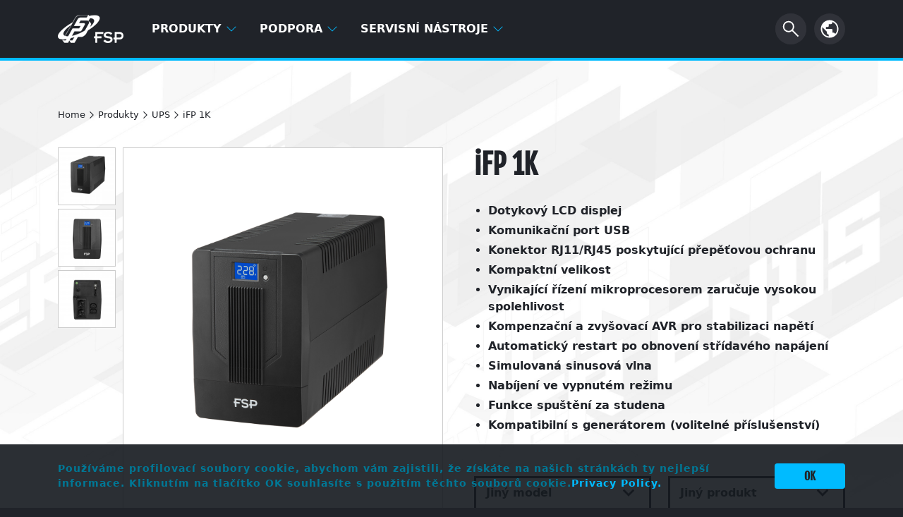

--- FILE ---
content_type: text/html; charset=UTF-8
request_url: https://www.fsplifestyle.com/cz/product/iFP1K.html
body_size: 9126
content:
<!DOCTYPE html>
<html lang="cs-cz" prefix='og:https://ogp.me/ns#'>
	<head>
		<meta charset="utf-8" />
		<meta name="viewport" content="width=device-width, initial-scale=1" />
		<meta http-equiv="X-UA-Compatible" content="IE=9; IE=8; IE=7" />
		<meta name="google-site-verification" content="oT9ucSuHNWNTDhH9WdFS-cv-Yt2um3KYyD1YOKUDtyc" />
				
		<!-- Google Tag Manager -->
		<script>(function(w,d,s,l,i){w[l]=w[l]||[];w[l].push({'gtm.start':
		new Date().getTime(),event:'gtm.js'});var f=d.getElementsByTagName(s)[0],
		j=d.createElement(s),dl=l!='dataLayer'?'&l='+l:'';j.async=true;j.src=
		'https://www.googletagmanager.com/gtm.js?id='+i+dl;f.parentNode.insertBefore(j,f);
		})(window,document,'script','dataLayer','GTM-5GXWJJP');</script>
		<!-- End Google Tag Manager -->
		
		<!-- Meta Pixel Code -->
		<!--<script>
		!function(f,b,e,v,n,t,s)
		{if(f.fbq)return;n=f.fbq=function(){n.callMethod?
		n.callMethod.apply(n,arguments):n.queue.push(arguments)};
		if(!f._fbq)f._fbq=n;n.push=n;n.loaded=!0;n.version='2.0';
		n.queue=[];t=b.createElement(e);t.async=!0;
		t.src=v;s=b.getElementsByTagName(e)[0];
		s.parentNode.insertBefore(t,s)}(window, document,'script',
		'https://connect.facebook.net/en_US/fbevents.js');
		fbq('init', '1972619403230971');
		fbq('track', 'PageView');
		</script>-->
		<!-- End Meta Pixel Code -->

		
		<base href="https://www.fsplifestyle.com/cz/" />
		<title>iFP | Zdroje nepřerušovaného napájení | FSP</title>
		<meta name="keywords" content="" />
		<meta name="description" content="Řada iFP je vybavena automatickou regulací napětí za účelem snížení dopadu nestabilního napětí na zařízení. Funkce inteligentního zdroje UPS mohou poskytovat výkon i při výpadcích napájení a baterie se nabíjí automaticky po obnovení napájení. Inteligentní zdroj UPS od společnosti FSP je schopen kdykoliv zajistit nepřerušované napájení zařízení." />
		<!--FACEBOOK CONFIG-->
		<meta property="fb:admins" content="100000405395893" />
		<meta property="fb:app_id" content="642760455928853" />
		<meta property="og:title" content="iFP" />
		<meta property="og:type" content="product" />
		<meta property="og:url" content="https://www.fsplifestyle.com/cz/product/iFP1K.html" />
		<meta property="og:image" content="https://www.fsplifestyle.com/upload/product/PIC19600000000006999_1040x520.jpg" />
		<meta property="og:description" content="Řada iFP je vybavena automatickou regulací napětí za účelem snížení dopadu nestabilního napětí na zařízení. Funkce inteligentního zdroje UPS mohou poskytovat výkon i při výpadcích napájení a baterie se nabíjí automaticky po obnovení napájení. Inteligentní zdroj UPS od společnosti FSP je schopen kdykoliv zajistit nepřerušované napájení zařízení." />
		<!-- The styles -->
		<!-- <link href="//fonts.googleapis.com/css?family=Roboto:400,300,500,700" rel="stylesheet" type="text/css" />	-->
		<link href="../bootstrap-5.1.1/dist/css/bootstrap.min.css" rel="stylesheet" type="text/css" />				
		<link href="../css/animate.min.css" rel="stylesheet" type="text/css" />
		
		<link href="../css/neatcookie.css?v=220701001" rel="stylesheet" type="text/css" />
		<link href="../css/head.css" rel="stylesheet" type="text/css" />
		<link href="../css/footer.css" rel="stylesheet" type="text/css" />
		<link href="../css/hover-min.css" rel="stylesheet" type="text/css" />
		<!-- Add fancyBox Nancy Edit -->
		<link href="../css/jquery.fancybox.css?v=2.1.7" rel="stylesheet" type="text/css" media="screen" />
		<link href="https://cdnjs.cloudflare.com/ajax/libs/animate.css/4.0.0/animate.min.css" rel="stylesheet" />
		
		<link href="../css/model.css" rel="stylesheet" type="text/css" /><link href="../js/baguetteBox/baguetteBox.min.css" rel="stylesheet" type="text/css" />		
		<!--<link href="../js/jquery.bxslider/jquery.bxslider.css" rel="stylesheet" type="text/css" />
		<link href="../js/baguetteBox/baguetteBox.min.css" rel="stylesheet" type="text/css" />
		<link href="../css/set.css" rel="stylesheet" type="text/css" /> -->
				
		<!-- jQuery -->
		<script src="../js/jquery-3.6.0.min.js"></script>
		<!-- <script src="../bootstrap-5.1.1/dist/js/bootstrap.min.js"></script>-->
		<script src="../bootstrap-5.1.1/dist/js/bootstrap.bundle.min.js"></script>
		<script src="../js/jquery.cookie.js"></script>
		<script src="../js/eatcookie.js"></script>		
		<script src="../js/WOW-master/dist/wow.min.js"></script>
		<script src='https://www.recaptcha.net/recaptcha/api.js'></script>
		<!-- <script src="../js/jquery.ellipsis.js"></script>		
		<script src="../js/jquery.scrollme.min.js"></script>
		<script src="../js/jquery.bxslider/jquery.bxslider.min.js"></script>
		<script src="../js/baguetteBox/baguetteBox.min.js"></script>-->

		<script src="../js/blowup.js"></script><script src="../js/baguetteBox/baguetteBox.min.js"></script>		
				<!-- The HTML5 shim, for IE6-8 support of HTML5 elements -->
	  <!--[if lt IE 9]>
	      <script src="//oss.maxcdn.com/html5shiv/3.7.2/html5shiv.min.js"></script>
	      <script src="//oss.maxcdn.com/respond/1.4.2/respond.min.js"></script>
	    <![endif]-->		

		<!--[if IE]>
		    <script src = "../js/fixIEPlaceholder.js"></script>
		<![endif]-->
		
		<!-- The fav icon -->
		<link rel="shortcut icon" type="image/x-icon" href="/favicon.ico">
		<link rel="icon" type="image/x-icon" href="/favicon.ico">	
		<link rel="icon" type="image/png" href="/favicon-32x32.png" sizes="32x32">
		<link rel="icon" type="image/png" href="/favicon-64x64.png" sizes="64x64">
		<link rel="icon" type="image/png" href="/favicon-192x192.png" sizes="192x192">
	</head>
	
	<body>
		<!-- Google Tag Manager (noscript) -->
		<noscript><iframe src="https://www.googletagmanager.com/ns.html?id=GTM-5GXWJJP"
		height="0" width="0" style="display:none;visibility:hidden"></iframe></noscript>
		<!-- End Google Tag Manager (noscript) -->
		
		<!-- Meta Pixel Code -->
		<!-- <noscript><img height="1" width="1" style="display:none" src="https://www.facebook.com/tr?id=1972619403230971&ev=PageView&noscript=1" /></noscript>-->
		<!-- End Meta Pixel Code -->
	
			
		<!--Navigation -->		
		<header>
			<div class="head_menu">
                <nav class="navbar navbar-expand-md navbar-light bg-light fixed-top">
                    <div class="container">
						<div class="fsp_logo">
                            <a class="navbar-brand" href="../cz/index.php"><!--FSP logo-->
                                <img src="../imgs/head_logo_fsp.png">
                            </a>
                        </div>
						
						<!--Mobile Language Menu-->
						<div class="head_language head_language_m">
                            <div class="nav-item dropdown">
                                <a class="nav-link" href="#" id="navbarDropdown" role="button" data-bs-toggle="dropdown" aria-expanded="false">
                                    <img src="../imgs/icon/svg/icon_earth.svg">
                                </a>
								
								                                <ul class="dropdown-menu" aria-labelledby="navbarDropdown">
									<li><a class="dropdown-item" href="/en/">Global (English)</a></li>
																		<li><a class="dropdown-item" href="/br/">Brazil (Português)</a></li>									<li><a class="dropdown-item" href="/cn/">China (简体中文)</a></li>									<li><a class="dropdown-item active-item" href="/cz/">Czech (Česky)</a></li>									<li><a class="dropdown-item" href="/fr/">France (Français)</a></li>									<li><a class="dropdown-item" href="/de/">Germany (Deutsch)</a></li>									<li><a class="dropdown-item" href="/hu/">Hungary (Hungarian)</a></li>									<li><a class="dropdown-item" href="/id/">Indonesia (Indonesian)</a></li>									<li><a class="dropdown-item" href="/it/">Italy (Italiano)</a></li>									<li><a class="dropdown-item" href="/jp/">Japan (日本語)</a></li>									<li><a class="dropdown-item" href="/pl/">Poland (Polish)</a></li>									<li><a class="dropdown-item" href="/ru/">Russia (русский)</a></li>									<li><a class="dropdown-item" href="/kr/">South Korea (한국어)</a></li>									<li><a class="dropdown-item" href="/es/">Spain (Español)</a></li>									<li><a class="dropdown-item" href="/tw/">Taiwan (繁體中文)</a></li>									<li><a class="dropdown-item" href="/tr/">Turkey (Türkçe)</a></li>									<li><a class="dropdown-item" href="/us/">USA (English)</a></li>									<li><a class="dropdown-item" href="/vn/">Vietnam (Tiếng Việt)</a></li>                                </ul>
                            </div>
                        </div>
                        <div class="nav navbar-dark bg-dark"><!--漢堡-->
                            <button class="navbar-toggler" type="button" data-bs-toggle="collapse" data-bs-target="#navbarSupportedContent" aria-controls="navbarSupportedContent" aria-expanded="false" aria-label="Toggle navigation">
                                <span class="navbar-toggler-icon"></span>
                            </button>
                        </div>
						
												
						<!--Main Menu-->
                        <div class="collapse navbar-collapse navbar-expand-md" id="navbarSupportedContent">
                            <ul class="navbar-nav me-auto">
							
															<li class="nav-item dropdown menu_pdt">
									<a class="nav-link" href="#" id="navbarDropdown" role="button" data-bs-toggle="dropdown" aria-expanded="false">
									Produkty
										<svg xmlns="http://www.w3.org/2000/svg" width="16" height="16" fill="currentColor" class="bi bi-chevron-down" viewBox="0 0 16 16">
                                            <path fill-rule="evenodd" d="M1.646 4.646a.5.5 0 0 1 .708 0L8 10.293l5.646-5.647a.5.5 0 0 1 .708.708l-6 6a.5.5 0 0 1-.708 0l-6-6a.5.5 0 0 1 0-.708z"/>
                                        </svg>
                                    </a>
									<ul class="dropdown-menu row" aria-labelledby="navbarDropdown">										<li class="pdt_4">
											<ul>
                                                <a href="../cz/category/psu.html">
													<div class="pdt_title">
														<h3>Napájecí zdroje</h3>
														 <img src="../imgs/icon/svg/icon_arrow_right.svg" />
													</div>
												</a>
												
												<li><a class="dropdown-item" href="../cz/category/psu.html?loop=series">Série</a></li><li><a class="dropdown-item" href="../cz/category/psu.html?loop=pcie5">PCIe Gen 5</a></li><li><a class="dropdown-item" href="../cz/category/psu.html?loop=plus">80 PLUS</a></li><li><a class="dropdown-item" href="../cz/category/psu.html?loop=watt">Watt</a></li><li><a class="dropdown-item" href="../cz/category/psu.html?loop=modular">Modulární</a></li><li><a class="dropdown-item" href="../cz/category/psu.html?loop=formfactor">Tvarový faktor</a></li>
												
											</ul>
										</li>										<li class="pdt_4">
											<ul>
                                                <a href="../cz/category/adapter.html">
													<div class="pdt_title">
														<h3>Adaptéry</h3>
														 <img src="../imgs/icon/svg/icon_arrow_right.svg" />
													</div>
												</a>
												
												<li><a class="dropdown-item" href="../cz/category/adapter.html?loop=series">Série</a></li><li><a class="dropdown-item" href="../cz/category/adapter.html?loop=pd">PD/Typc C</a></li><li><a class="dropdown-item" href="../cz/category/adapter.html?loop=watt">Watt</a></li>
												
											</ul>
										</li>										<li class="pdt_4">
											<ul>
                                                <a href="../cz/category/ups.html">
													<div class="pdt_title">
														<h3>UPS</h3>
														 <img src="../imgs/icon/svg/icon_arrow_right.svg" />
													</div>
												</a>
												
												<li><a class="dropdown-item" href="../cz/category/ups.html?tag=1&amp;utype=online">On-Line</a></li><li><a class="dropdown-item" href="../cz/category/ups.html?tag=1&amp;utype=offline">Off-Line</a></li><li><a class="dropdown-item" href="../cz/category/ups.html?tag=1&amp;utype=line-interactive">Line-Interactive</a></li><li><a class="dropdown-item" href="../cz/category/ups.html?loop=capacity">Kapacita</a></li><li><a class="dropdown-item" href="../cz/category/ups.html?loop=installation">Typ instalace</a></li>
												
											</ul>
										</li>										<li class="pdt_4">
											<ul>
                                                <a href="../cz/category/case.html">
													<div class="pdt_title">
														<h3>Počítačové skříně</h3>
														 <img src="../imgs/icon/svg/icon_arrow_right.svg" />
													</div>
												</a>
												
												<li><a class="dropdown-item" href="../cz/category/case.html?tag=1&amp;size=full">Full Tower</a></li><li><a class="dropdown-item" href="../cz/category/case.html?tag=1&amp;size=mid">Mid Tower</a></li><li><a class="dropdown-item" href="../cz/category/case.html?tag=1&amp;size=micro">Micro &amp; Cube</a></li><li><a class="dropdown-item" href="../cz/category/case.html?tag=1&amp;size=itx">Mini ITX</a></li>
												
											</ul>
										</li>									</ul>
								</li>								<li class="nav-item dropdown">
									<a class="nav-link" href="#" id="navbarDropdown" role="button" data-bs-toggle="dropdown" aria-expanded="false">
									Podpora
										<svg xmlns="http://www.w3.org/2000/svg" width="16" height="16" fill="currentColor" class="bi bi-chevron-down" viewBox="0 0 16 16">
                                            <path fill-rule="evenodd" d="M1.646 4.646a.5.5 0 0 1 .708 0L8 10.293l5.646-5.647a.5.5 0 0 1 .708.708l-6 6a.5.5 0 0 1-.708 0l-6-6a.5.5 0 0 1 0-.708z"/>
                                        </svg>
                                    </a>
									<ul class="dropdown-menu row" aria-labelledby="navbarDropdown">										<li><a class="dropdown-item" href="../cz/ContactUs.php">Kontakt</a></li>										<li><a class="dropdown-item" href="../cz/faq.php">FAQ</a></li>										<li><a class="dropdown-item" href="../cz/warranty.php">Záruka</a></li>										<li><a class="dropdown-item" href="../cz/wheretobuy.php">Kde koupit</a></li>									</ul>
								</li>								<li class="nav-item dropdown">
									<a class="nav-link" href="#" id="navbarDropdown" role="button" data-bs-toggle="dropdown" aria-expanded="false">
									Servisní nástroje
										<svg xmlns="http://www.w3.org/2000/svg" width="16" height="16" fill="currentColor" class="bi bi-chevron-down" viewBox="0 0 16 16">
                                            <path fill-rule="evenodd" d="M1.646 4.646a.5.5 0 0 1 .708 0L8 10.293l5.646-5.647a.5.5 0 0 1 .708.708l-6 6a.5.5 0 0 1-.708 0l-6-6a.5.5 0 0 1 0-.708z"/>
                                        </svg>
                                    </a>
									<ul class="dropdown-menu row" aria-labelledby="navbarDropdown">										<li><a class="dropdown-item" href="../cz/../landing/calculator.html">PSU kalkulačka</a></li>										<li><a class="dropdown-item" href="../cz/tipsFind.php">Vyhledávač koncovek</a></li>									</ul>
								</li>							
                            </ul>
							
														
							<!--搜尋button-->
                            <div class="head_search">
                                <form id="srh_form" action="search.php" method="get" style="margin-bottom:0;" onsubmit="return false">
									<div class="search search_lg">
										<input type="text" class="input" name="srh_txt" id="srh_txt" placeholder='SEARCH'>
										<button class="btn">
											<img src="../imgs/icon/svg/icon_search.svg" />
										</button>
									</div>
								</form>
								<form id="srh_form_m" action="search.php" method="get" onsubmit="return false">
									<div class="search search_sm" id="search_sm">
										<input type="text" class="input" name="srh_txt" id="srh_txt" placeholder='SEARCH'>
										<button class="btn">
											<img src="../imgs/icon/svg/icon_search.svg" />
										</button>
									</div>
								</form>
                            </div>
														
							<!--Language Manu-->
                            <div class="head_language">
                                <div class="nav-item dropdown">
                                    <a class="nav-link" href="#" id="navbarDropdown" role="button" data-bs-toggle="dropdown" aria-expanded="false">
										<img src="../imgs/icon/svg/icon_earth.svg">
                                    </a>
                                    <a class="nav-link language_btn" href="#" id="navbarDropdown" role="button" data-bs-toggle="dropdown" aria-expanded="false">language</a>
									                                    <ul class="dropdown-menu" aria-labelledby="navbarDropdown">
										<li><a class="dropdown-item" href="/en/">Global (English)</a></li>
																			<li><a class="dropdown-item" href="/br/">Brazil (Português)</a></li>										<li><a class="dropdown-item" href="/cn/">China (简体中文)</a></li>										<li><a class="dropdown-item active-item" href="/cz/">Czech (Česky)</a></li>										<li><a class="dropdown-item" href="/fr/">France (Français)</a></li>										<li><a class="dropdown-item" href="/de/">Germany (Deutsch)</a></li>										<li><a class="dropdown-item" href="/hu/">Hungary (Hungarian)</a></li>										<li><a class="dropdown-item" href="/id/">Indonesia (Indonesian)</a></li>										<li><a class="dropdown-item" href="/it/">Italy (Italiano)</a></li>										<li><a class="dropdown-item" href="/jp/">Japan (日本語)</a></li>										<li><a class="dropdown-item" href="/pl/">Poland (Polish)</a></li>										<li><a class="dropdown-item" href="/ru/">Russia (русский)</a></li>										<li><a class="dropdown-item" href="/kr/">South Korea (한국어)</a></li>										<li><a class="dropdown-item" href="/es/">Spain (Español)</a></li>										<li><a class="dropdown-item" href="/tw/">Taiwan (繁體中文)</a></li>										<li><a class="dropdown-item" href="/tr/">Turkey (Türkçe)</a></li>										<li><a class="dropdown-item" href="/us/">USA (English)</a></li>										<li><a class="dropdown-item" href="/vn/">Vietnam (Tiếng Việt)</a></li>                                    </ul>
                                </div>
                            </div>
							
                        </div>
                    </div>
                </nav>
            </div>
		</header>
		
		<script>
			/*搜尋button動畫*/
			
			// 取得有作用的Search Div
			var srh_frm, search,srh_btn,srh_input;
			
			if($(".search_lg").css("display")=="block"){
				srh_frm = "srh_form";
				search = document.querySelector('.search_lg');
				srh_btn = document.querySelector('.search_lg .btn');
				srh_input = document.querySelector('.search_lg .input');
				
				$('#srh_form_m input#srh_txt').removeAttr('id');  // 移除id
			}else{
				srh_frm = "srh_form_m";
				search = document.querySelector('.search_sm');
				srh_btn = document.querySelector('.search_sm .btn');
				srh_input = document.querySelector('.search_sm .input');
				
				$('#srh_form input#srh_txt').removeAttr('id');  // 移除id
			}

			srh_btn.addEventListener('click', e => {
				if(search.classList.contains('active') || srh_frm=="srh_form_m"){
					//searchTex = srh_input.value;
					
					var srh_txt = $('#srh_txt').val();
					var txt_len=srh_txt.replace(/[^\x00-\xff]/g,"xx").length;  // 將中文字取代成2個英文字
					
					if (srh_txt=="" || txt_len < 3){
						alert('Nesmí být prázdné. Zadejte alespoň 3 znaky.');
						return false;
					}
					
					document.getElementById(srh_frm).submit();
				}else{
					search.classList.toggle('active',true);  // true: 強制新增
					srh_input.focus();
				}
			});
			
			
			//navbar縮減動畫
			$(window).scroll(function() {
				if ($(document).scrollTop() > 50) {
			$('nav').addClass('shrink');
				} else {
					$('nav').removeClass('shrink');
				}
			});
		</script>				
		<!-- 頁面內容Start -->
        <main>
            <div id="model">

                <div class="container">
					<!-- 麵包屑 -->					
					<div class="breadcrumbs">
                        <p>
                            <a href="../cz/index.php">Home</a>
							<img src="../imgs/icon/svg/icon_arrow_right.svg" />Produkty							<img src="../imgs/icon/svg/icon_arrow_right.svg" /><a href="../cz/category/ups.html">UPS</a>
							<img src="../imgs/icon/svg/icon_arrow_right.svg" /><a aria-current="page">iFP 1K</a>
                        </p>
                    </div>

                    <div class="model_content row">
                        <div class="model_pic col-lg-6 col-md-12">
							<div class="model_pic_min">
                                <ul id="imgList">
								<div class="imgList"><li><a href="../upload/product/PIC19600000000007018.jpg"><img src="../upload/product/PIC19600000000007018_240x240.jpg" width="80" data-img="../upload/product/PIC19600000000007018.jpg" /></a></li><li><a href="../upload/product/PIC19600000000007019.jpg"><img src="../upload/product/PIC19600000000007019_240x240.jpg" width="80" data-img="../upload/product/PIC19600000000007019.jpg" /></a></li><li><a href="../upload/product/PIC19600000000007020.jpg"><img src="../upload/product/PIC19600000000007020_240x240.jpg" width="80" data-img="../upload/product/PIC19600000000007020.jpg" /></a></li></div>                                </ul>
                            </div>
                            <div class="model_pic_show">
								<img id="imgProduct" src="../upload/product/PIC19600000000007018.jpg" alt="PIC19600000000007018" width="100%" data-img="../upload/product/PIC19600000000007018.jpg" />								
                            </div>
                        </div>
                        <div class="model_intro col-lg-6 col-md-12">
                            <div class="model_spec">
                                <h1>iFP 1K</h1>
								                                
                                <div class="model_spec_list">
                                    <ul>
									<li>Dotykový LCD displej</li><li>Komunikační port USB</li><li>Konektor RJ11/RJ45 poskytující přepěťovou ochranu</li><li>Kompaktní velikost</li><li>Vynikající řízení mikroprocesorem zaručuje vysokou spolehlivost</li><li>Kompenzační a zvyšovací AVR pro stabilizaci napětí</li><li>Automatický restart po obnovení střídavého napájení</li><li>Simulovaná sinusová vlna</li><li>Nabíjení ve vypnutém režimu</li><li>Funkce spuštění za studena</li><li>Kompatibilní s generátorem (volitelné příslušenství)</li>                                    </ul>
                                </div>
                                <div class="model_icon">
                                    <ul>
									  
                                    </ul>
                                </div>
                            </div>
                            <div class="model_dropdown_box row">
															<div class="col-md-6">
									<div class="dropdown dropdown_box">
										<button class="btn btn-secondary" type="button" id="dropdownMenuButton1" data-bs-toggle="dropdown" aria-expanded="false">
                                            <p class="sort">Jiný model</p>
                                            <img src="../imgs/icon/svg/icon_arrow_bottom.svg" />
                                        </button>
										<ul class="dropdown-menu" aria-labelledby="dropdownMenuButton1">
																						<li class="dropdown-item"><a href="../cz/product/iFP2K.html"><span>2K</span></a></li>											<li class="dropdown-item"><a href="../cz/product/iFP1500.html"><span>1.5K</span></a></li>											<li class="dropdown-item"><a href="../cz/product/iFP800.html"><span>800</span></a></li>											<li class="dropdown-item"><a href="../cz/product/iFP600.html"><span>600</span></a></li>
										</ul>
									</div>
								</div>								<div class="col-md-6">
									<div class="dropdown dropdown_box">
										<button class="btn btn-secondary" type="button" id="dropdownMenuButton2" data-bs-toggle="dropdown" aria-expanded="false">
                                            <p class="sort">Jiný produkt</p>
                                            <img src="../imgs/icon/svg/icon_arrow_bottom.svg" />
                                        </button>
										<ul class="dropdown-menu" aria-labelledby="dropdownMenuButton2">
																						<li class="dropdown-item"><a href="../cz/product/ChampTower1K.html"><span>Champ Tower</span></a></li>											<li class="dropdown-item"><a href="../cz/product/FP1K.html"><span>FP</span></a></li>											<li class="dropdown-item"><a href="../cz/product/EP1K.html"><span>EP</span></a></li>											<li class="dropdown-item"><a href="../cz/product/ChampRack1K.html"><span>Champ Rack</span></a></li>											<li class="dropdown-item"><a href="../cz/product/Custos9X1K.html"><span>Custos 9X+</span></a></li>
										</ul>
									</div>
								</div>							  
                            </div>
                        </div>
                    </div>
                </div>

				<!-- Submenu -->
                <div class="model_belt" id="submenu">
                    <div class="container">
						<div>
                            <a class="movetop" href="#">
                                <span class="productseriesname">iFP</span><span class="productmodelname"> 1K</span>
                            </a>
                        </div>
						
						<div class="pull-right">
							<a href="#" id="btuSubmenu" class="menu_button" data-text="more">
                                <img src="../imgs/icon/svg/icon_arrow_bottom.svg">
                            </a>
                            <ul class="ulProductMenu">
															<li>
									<a class="submenu-item" href="#specificaions">
										<h3>Specifikace</h3>
										<div class="belt_arrow"></div>
									</a>
								</li>								<li>
									<a class="submenu-item" href="#download">
										<h3>Stáhnout</h3>
										<div class="belt_arrow"></div>
									</a>
								</li>                            </ul>
                        </div>
                    </div>
                </div>			
				

                <!-- 產品介紹內容 start -->
                <div class="model_design">
                    <div class='container'><div class="col-sm-12" style="margin: 30px 0px;"><p style="text-align: justify;"><span style="font-family:'Arial',sans-serif;color:black;font-size: 11pt;">&nbsp;&nbsp;&nbsp; Inteligentní zdroj UPS řady iFP je vybaven ne často viděným dotykovým LCD displejem zobrazujícím stav napájení a případné abnormální stavy k usnadnění vyhledávání a řešení závad. Stav zařízení lze sledovat v reálném čase prostřednictvím USB připojení k PC. Navíc zabudovaný konektor RJ11/RJ45 je schopen zmírnit poškození telefonů nebo síťových zařízení v důsledku zásahu blesku.</span><span style="font-family:'Arial',sans-serif;color:black;font-size: 11pt;">&nbsp;</span></p><span style="font-family:'Arial',sans-serif;color:black;font-size: 11pt;">&nbsp;&nbsp;&nbsp; Inteligentní zdroj UPS řady iFP má výkon 400 až 2 000 VA a mezinárodní napájecí zásuvky, které umožňují napájet současně až osm zařízení. Tyto zdroje jsou vhodné pro osobní počítače, malé routery, NAS, zabezpečovací systémy, monitorovací systémy, malá síťová zařízení LAN, pracovní stanice a malé systémy IDC. Inteligentní zdroj UPS řady iFP poskytuje dostatečnou dobu k ochraně vašich důležitých zařízení a dat při výpadcích napájení a je vynikající volbou pro domácnosti nebo malé kanceláře. Tento výrobek je také certifikován dle požadavků CE, cTUVus, EAC a BIS. </span><br /></div><div class="col-sm-12" style="text-align: center;"><img width="100%" alt="..." src="../upload/day_190618/201906180420418222.jpg" /></div><div class="col-sm-12" style="margin: 30px 0px;"><div class="row"><div class="col-xs-6 col-sm-6 "><img width="100%" alt="" src="../upload/day_190618/201906180441275429.jpg" /><br /></div><div class="col-xs-6 col-sm-6"><img width="100%" alt="" src="../upload/day_190618/201906180441486046.jpg" /><br /></div></div></div><div class="col-sm-12" style="text-align: center;"><img width="100%" alt="..." src="../upload/day_190618/201906180531127403.jpg" /></div><div class="col-sm-12" style="text-align: center;"><img width="100%" alt="..." src="../upload/day_190618/201906180443455246.jpg" /></div><div class="col-sm-12" style="text-align: center;"><img width="100%" alt="..." src="../upload/day_190618/201906180444536470.jpg" /></div><div class="col-sm-12" style="margin: 30px 0px;"></div><div class="col-sm-12" style="text-align: center;"><img width="100%" alt="..." src="../upload/day_190618/201906180445521749.jpg" /></div><a name="ModelData"></a></div>                </div>
                <!-- 產品介紹內容 end -->
				
				<!-- TipFind & SubMenu start -->
				<div class="model_data">
					<!-- Tip Find -->
										
					<!-- Specifications-->
										<div id="specificaions" class="data_block data_gray">
                        <div class="container">
                            <h3>Specifikace</h3>
                            <div class="table-responsive">
                                <table class="table table-bordered table-striped">
                                    <tbody>
																			<tr>
											<th>Model</th>
											<td>iFP 1K</td>
										</tr>										<tr>
											<th>Kapacita</th>
											<td>1000 VA / 600 W</td>
										</tr>										<tr>
											<th>Rozsah vstupního napětí</th>
											<td>110/120 VAC or 220/230/240 VAC</td>
										</tr>										<tr>
											<th>Rozsah vstupní frekvence</th>
											<td>60/50 Hz (auto sensing)</td>
										</tr>										<tr>
											<th>Regulace výstupního AC napětí</th>
											<td>±10%</td>
										</tr>										<tr>
											<th>Výstupní frekvence</th>
											<td>60 Hz or 50 Hz  ±1 Hz</td>
										</tr>										<tr>
											<th>Křivka výstupu (režim baterie)</th>
											<td>Simulated Sinewave</td>
										</tr>										<tr>
											<th>Doba přenosu</th>
											<td>Typical 2-6 ms</td>
										</tr>										<tr>
											<th>Typ baterie a počet</th>
											<td>12 V/7 Ah, 2</td>
										</tr>										<tr>
											<th>Obvyklý čas dobití</th>
											<td>4-6 hours recover to 90% capacity</td>
										</tr>										<tr>
											<th>Hmotnost</th>
											<td>8.2 kg</td>
										</tr>										<tr>
											<th>Hluk</th>
											<td>Less than 40dB</td>
										</tr>										<tr>
											<th>Rozměry (D x Š x H)</th>
											<td>320 x 130 x 182 mm</td>
										</tr>										<tr>
											<th>Provozní prostředí / vlhkost</th>
											<td>0-90 % RH @ 0- 40°C (non-condensing)</td>
										</tr>									</tbody>
                                </table>
                            </div>
                        </div>
                    </div>
										
										<div id="download" class="data_block">
                        <div class="container">
                            <h3>Stáhnout</h3>
														<a href="../home/file_download.php?metakey=133530">
                                <div class="dl_item">
                                    <img src="../imgs/file-icon/file-pdf.png" alt="pdf file" />
                                    <p>iFP series  spec.pdf</p>
                                </div>
                                <span>144.05 KB</span>
                            </a>							<a href="../home/file_download.php?metakey=133531">
                                <div class="dl_item">
                                    <img src="../imgs/file-icon/file-pdf.png" alt="pdf file" />
                                    <p>iFP EDM_V1.pdf</p>
                                </div>
                                <span>1.67 MB</span>
                            </a>							<a href="../home/file_download.php?metakey=133532">
                                <div class="dl_item">
                                    <img src="../imgs/file-icon/file-pdf.png" alt="pdf file" />
                                    <p>iFP series sale tool_V7.pdf</p>
                                </div>
                                <span>312.21 KB</span>
                            </a>							<a href="../home/file_download.php?metakey=133533">
                                <div class="dl_item">
                                    <img src="../imgs/file-icon/file-pdf.png" alt="pdf file" />
                                    <p>iFP quick guide.pdf</p>
                                </div>
                                <span>5.41 MB</span>
                            </a>							<a href="../home/file_download.php?metakey=133534">
                                <div class="dl_item">
                                    <img src="../imgs/file-icon/file-pdf.png" alt="pdf file" />
                                    <p>Off-line&Line-interactive UPS Series compare table.pdf</p>
                                </div>
                                <span>176.49 KB</span>
                            </a>
						</div>
                    </div>				</div>
				<!-- TipFind & SubMenu End -->
				
            </div>
        </main>
        <!-- 頁面內容End -->


<script src="../js/typeahead.bundle.js"></script>		
<script>
	/*$(function() {
	  $("#imgProduct").blowup();
	});*/
	
	$(".thumbnail").click(function(){
		$imgList=$(this).find("a");
		if($imgList.length>0){
			$imgList[0].click();
		}
	});
	baguetteBox.run('.imgList');
	
	var liIndex=0;	
	var changeImg=function(e){
		var $this=$(this);
		
		liIndex=$this.index();
		var bigimage=$this.find("img").attr("data-img");
		$("#imgProduct").attr("src",bigimage);
		
		//$("#imgProduct").blowup();
	}
	
	var cache=[];
	$(document).ready(function(){
		/*var mPic_wd=$(".model_pic").width();
		var minPic_wd=$(".model_pic_min").width();
		var pic_wd= mPic_wd - minPic_wd;*/
		
		$(window).scroll(function(){    //Desktop
			var $topitem=$("#submenu");
			
			if($(this).scrollTop()>=$topitem.offset().top && !$topitem.hasClass("topfixed")){
				$topitem.data("itemtop",$topitem.offset().top).addClass("topfixed");				
			} else if($(this).scrollTop()<$topitem.data("itemtop")){
				$topitem.removeClass("topfixed")
			}
		});
		
		var submenuArea="";
		$('body').scroll(function(){	// Mobile
			var $topitem_m=$("#submenu");
			var submenuTop=$("#submenu")[0].offsetTop;  // 移到上面後位置會改變
			
			if($(this).scrollTop() >= submenuTop && !$topitem_m.hasClass("topfixed")){				
				$topitem_m.data("itemtop",submenuTop).addClass("topfixed");
				submenuArea = submenuTop;
			} else if(submenuArea !="" && $(this).scrollTop() < submenuArea){
				$topitem_m.removeClass("topfixed");				
			}
		});
		//==============================================
		
		//Adapter Search tips
		$('.typeahead').typeahead({  hint: true,  highlight: true,  minLength: 1},{
			name: 'states',
			display:'label',
			source: GetTips,
			limit:10
	
		}).on('typeahead:selected',function(evt,datum){  
			$("#btnSch").val(datum.value);
		}).on('typeahead:open',function(evt,datum){  
			$("#btnSch").val("");
			$("#tipShow").hide();
		});
				
		$("#btnSch").click(function(e){
			e.preventDefault();
			$("#tipShow").show();

			if(this.value=="") {
				$.getJSON("../public/ajax_findAdapter.php",{q:$("#txtSch").val()},function(d){
					$.each(d,function(i,item){
						$("#tipShow").load("../public/ajax_findTip.php",{recKey:item.value});
						return false;
					});
					});
				
				$("#tipShow").html("");
			} else {
				$("#tipShow").load("../public/ajax_findTip.php",{recKey:this.value});
			}
			return;
		});
		$("#txtSch").keydown(function(e){
			if(e.keyCode==13) $("#btnSch").click();
		});
		//==============================================		
		
		//Submenu item 
		$("#btuSubmenu").click(function(e){
			var $this=$(this);
			var text=$this.attr("data-text");
			e.preventDefault();	

			if(text == "more"){
				$this.attr("data-text", "less");
				$(".ulProductMenu").addClass("on");        
			}else if(text == "less"){
				$this.attr("data-text", "more");
				$(".ulProductMenu").removeClass("on");            
			}
		});
		
		$(".submenu-item").click(function(e){
			e.preventDefault();
			var $this=$(this);
			var itemtop=$($this.attr("href"))[0].offsetTop-140;
			
			$("html, body").animate({ scrollTop: itemtop }, 1000);			
			if(!$('#btuSubmenu').is(':hidden')) $("#btuSubmenu").trigger('click');
		});
		//==============================================

		$("#imgList li").click(changeImg);
		/*$(window).resize(function(){
			mPic_wd=$(".model_pic").width();
			minPic_wd=$(".model_pic_min").width();
			pic_wd= mPic_wd - minPic_wd;
			
			//$("#mlens_wrapper_0").attr('style', 'width:'+pic_wd+'px');
		});*/
		//==============================================
		
		//FAQ
		$(".faqbtn").click(function(e){
			var $this=$(this);
			var targetId=$this.attr("data-bs-target");
			var sno=$this.attr("data-key");				
			
			$.ajax({
				type: "POST",
				url: 'public/ajaxFaqItem.php',
				data: { fno: sno, dno: targetId},			
				success: function(data) {
					$(".modal-content").html(data);
				}
			});
		});
	});	
</script>	<!-- end content-->
		
		<footer class="bg-cover">
            <div class="container">
                <div class="footer_c1">
                    <div class="row">
                        <div class="col-md-7 footer_text">
                            <div class="row">
															<div class="col-sm-4">
                                    <h3>FSP</h3> 
									<ul>										<li><a href="../cz/BrandStory.php">O společnosti FSP</a></li>										<li><a href="../cz/pressroom.php">Tiskové střdisko</a></li>										<li><a href="../cz/SocialMedia.php"></a></li>										<li><a href="../cz/LegacyProducts.php">Původní produkty*</a></li>									</ul>
                                </div>								<div class="col-sm-4">
                                    <h3>Média</h3> 
									<ul>										<li><a href="../cz/ProductReview.php">Rezence produktu</a></li>										<li><a href="../cz/ProjectSponsorship.php">Sponzorování projektu</a></li>									</ul>
                                </div>								<div class="col-sm-4">
                                    <h3>Servis</h3> 
									<ul>										<li><a href="https://drive.google.com/drive/folders/1lbjyQN7RjH7U7SUk0rD_LjWM3OynAE5A" target="_blank">Centrum zdrojů</a></li>										<li><a href="../cz/tearmscondition.php">Podmínky používání</a></li>										<li><a href="../cz/privacy.php">Zásady ochrany osobních údajů</a></li>									</ul>
                                </div>                            </div>
                        </div>
                        <div class="col-md-5 footer_social">
                            <ul>
															<li><a href="https://www.facebook.com/FSPCzech1993/posts/816766395121241" target="_blank"><img src="../imgs/footer/icon_fb.png" /></a></li>								<li><a href="http://twitter.com/fspeurope" target="_blank"><img src="../imgs/footer/icon_twtr.png" /></a></li>								<li><a href="https://www.youtube.com/FSPeurope" target="_blank"><img src="../imgs/footer/icon_yt.png" /></a></li>                            </ul>
                        </div>
                    </div>
                </div>
                <div class="footer_c2">
                    <div class="corporate">
                        <a href="https://www.fsp-group.com/"> </a>
                        <div class="footer_arrow"></div>
                        <p>corporate</p>
                    </div>
                    <div class="copyright">
                        <p>Copyright © 2026 FSP GROUP. All rights reserved.</p>
                    </div>
                </div>
            </div>
        </footer>
		
			<script>
			$(document).ready(function() {			
				if($.cookie('activeCookie')=='yes'){
					$("#rootCookie").hide();
				} else {
					$("#rootCookie").show();
				}
			});	
		
			initCookieHeight=function(){
				var ih=$("#divCheckCookie").outerHeight();
				$("#rootCookie").css("height",ih+"px");
			};
			$(window).resize(initCookieHeight);
			$(document).ready(function(){
				initCookieHeight();
			});
		</script>
		<div id="rootCookie">
			<div id="divCheckCookie">
				<div class="container">
					<div class="cookie_text">
						Používáme profilovací soubory cookie, abychom vám zajistili, že získáte na našich stránkách ty nejlepší informace. Kliknutím na tlačítko OK souhlasíte s použitím těchto souborů cookie.<a href="../cz/privacy.php">Privacy Policy.</a>					</div>				
					<button onclick="activeCookie(this);" class="btn btn-primary">OK</button>
					<div style="clear: both;"></div>
				</div>
			</div>
		</div>
		
	<script>
		new WOW().init();
	</script>
	
	</body>
</html>

--- FILE ---
content_type: image/svg+xml
request_url: https://www.fsplifestyle.com/imgs/icon/svg/icon_arrow_right.svg
body_size: 26
content:
<svg xmlns="http://www.w3.org/2000/svg" height="48" width="48"><path d="m15.2 43.9-2.8-2.85L29.55 23.9 12.4 6.75l2.8-2.85 20 20Z"/></svg>